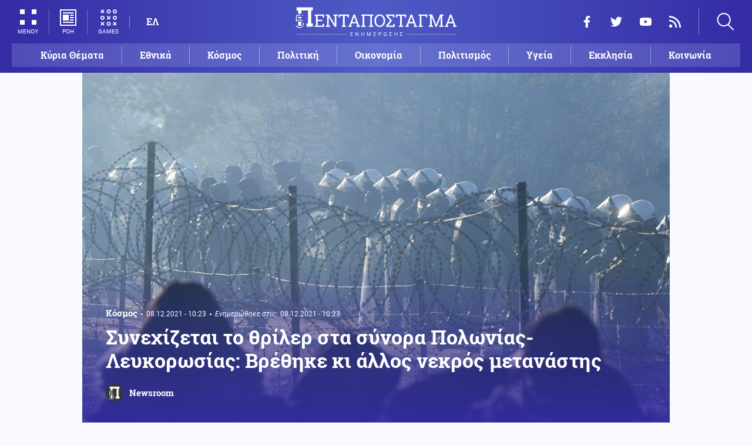

--- FILE ---
content_type: text/html; charset=UTF-8
request_url: https://www.pentapostagma.gr/kosmos/7055281_synehizetai-thriler-sta-synora-polonias-leykorosias-brethike-ki-allos-nekros
body_size: 16570
content:
<!DOCTYPE html><html lang="el" dir="ltr" prefix="content: http://purl.org/rss/1.0/modules/content/ dc: http://purl.org/dc/terms/ foaf: http://xmlns.com/foaf/0.1/ og: http://ogp.me/ns# rdfs: http://www.w3.org/2000/01/rdf-schema# schema: http://schema.org/ sioc: http://rdfs.org/sioc/ns# sioct: http://rdfs.org/sioc/types# skos: http://www.w3.org/2004/02/skos/core# xsd: http://www.w3.org/2001/XMLSchema# "><head><meta charset="utf-8" /><meta name="title" content="Συνεχίζεται το θρίλερ στα σύνορα Πολωνίας-Λευκορωσίας: Βρέθηκε κι άλλος νεκρός μετανάστης | Pentapostagma" /><meta property="og:site_name" content="Pentapostagma" /><link rel="shortcut icon" href="/themes/custom/pentapostagma/favicon.ico" /><link rel="canonical" href="https://www.pentapostagma.gr/kosmos/7055281_synehizetai-thriler-sta-synora-polonias-leykorosias-brethike-ki-allos-nekros" /><meta name="twitter:card" content="summary_large_image" /><meta name="description" content="«Στα δάση υπάρχει ήδη μια &quot;θάλασσα&quot; με τους αμαρκάριστους τάφους τους»" /><meta property="og:type" content="article" /><meta name="twitter:site" content="@pentapostagma" /><link rel="icon" sizes="16x16" href="/themes/custom/pentapostagma/images/favicon-16x16.png" /><meta property="og:url" content="https://www.pentapostagma.gr/kosmos/7055281_synehizetai-thriler-sta-synora-polonias-leykorosias-brethike-ki-allos-nekros" /><meta property="og:title" content="Συνεχίζεται το θρίλερ στα σύνορα Πολωνίας-Λευκορωσίας: Βρέθηκε κι άλλος νεκρός μετανάστης" /><meta name="keywords" content="Πολωνία, Λευκορωσία, Μετανάστες" /><link rel="icon" sizes="32x32" href="/themes/custom/pentapostagma/images/favicon-32x32.png" /><link rel="icon" sizes="192x192" href="/themes/custom/pentapostagma/images/android-chrome-192x192.png" /><meta property="og:description" content="«Στα δάση υπάρχει ήδη μια &quot;θάλασσα&quot; με τους αμαρκάριστους τάφους τους»" /><meta property="og:image" content="https://www.pentapostagma.gr/sites/default/files/styles/main_full/public/2021-12/%CF%80%CE%BF%CE%BB%CF%89%CE%BD%CE%B9%CE%B1.jpg?itok=xMb5H51_" /><meta property="og:image:secure_url" content="https://www.pentapostagma.gr/sites/default/files/styles/main_full/public/2021-12/%CF%80%CE%BF%CE%BB%CF%89%CE%BD%CE%B9%CE%B1.jpg?itok=xMb5H51_" /><meta property="og:image:width" content="1200" /><link rel="apple-touch-icon" sizes="180x180" href="/themes/custom/pentapostagma/images/apple-touch-icon.png" /><meta property="og:image:height" content="630" /><meta property="article:section" content="Κόσμος" /><meta property="article:tag" content="Πολωνία" /><meta property="article:tag" content="Λευκορωσία" /><meta property="article:tag" content="Μετανάστες" /><meta property="article:published_time" content="2021-12-08T10:23:30+02:00" /><meta property="article:modified_time" content="2021-12-08T10:23:52+02:00" /><meta name="viewport" content="width=device-width, user-scalable=1, initial-scale=1.0, minimum-scale=1.0" /><meta name="Generator" content="Drupal 8 (https://www.drupal.org)" /><meta name="MobileOptimized" content="width" /><meta name="HandheldFriendly" content="true" /><script type="application/ld+json">{
"@context": "https://schema.org",
"@graph": [
{
"@type": "NewsArticle",
"articleBody": "Το πτώμα ενός άνδρα από τη Νιγηρία βρέθηκε στην Πολωνία, κοντά στα σύνορα με τη Λευκορωσία, γνωστοποιούν οι αστυνομικές Αρχές της χώρας.\n\nΕιδικότερα, πρόκειται για μετανάστη χωρίς έγγραφα, σύμφωνα με τα έως τώρα στοιχεία των Αρχών.\n\n«Το πτώμα ενός άνδρα με σακίδιο και διαβατήριο από τη Νιγηρία βρέθηκε σε δασική περιοχή» αναφέρεται σε σχετική ανακοίνωση.\n\nΠριν λίγες μέρες, ο Λευκορώσος Πρόεδρος κατήγγειλε «κρυφούς» τάφους μεταναστών κατά μήκος των συνόρων Λευκορωσίας - Πολωνίας.\n\n\n  ΔΙΑΒΑΣΤΕ ΕΠΙΣΗΣ\n\n  \n    \n      \n        \n                      \n              \n            \n                    \n                                        Κόσμος\n                        25.11.2021 - 10:30\n            \n            \n            0\n          \n          \n        \n        Μεταναστευτική κρίση: Απέλπιδες προσπάθειες να περάσουν τα σύνορα Λευκορωσίας - Πολωνίας - 267 απόπειρες σε 24 ώρες\n      \n    \n\n  \n\n\n\n\n«Στα δάση, υπάρχει ήδη μια \u0022θάλασσα\u0022 με τους αμαρκάριστους τάφουςτους. Και ποιος θάβει αυτούς τους ανθρώπους; Όχι οι Αρχές. Έχουν κηρύξει κατάσταση έκτακτης ανάγκης εκεί, κανείς δεν επιτρέπεται να πάει εκεί» υποστήριξε ο Αλεξάντερ Λουκασένκο.\n\nΣύμφωνα με τον ίδιο, οι δημοσιογράφοι και οι διεθνείς οργανισμοί έχουν πρόσβαση μόνο στην πλευρά των συνόρων της χώρας του.\n\n«Και αυτοί οι Πολωνοί που νοιάζονται, ψάχνουν αυτούς τους ανθρώπους στα δάση και τους θάβουν. Επομένως, υπάρχουν όντως αμαρκάριστοι τάφοι» κατέληξε.\n\n ",
"headline": "Συνεχίζεται το θρίλερ στα σύνορα Πολωνίας-Λευκορωσίας: Βρέθηκε κι άλλος νεκρός μετανάστης",
"name": "Συνεχίζεται το θρίλερ στα σύνορα Πολωνίας-Λευκορωσίας: Βρέθηκε κι άλλος νεκρός μετανάστης",
"description": "«Στα δάση υπάρχει ήδη μια \u0022θάλασσα\u0022 με τους αμαρκάριστους τάφους τους»",
"about": [
"Κόσμος",
"Πολωνία",
"Λευκορωσία",
"Μετανάστες"
],
"image": {
"@type": "ImageObject",
"representativeOfPage": "True",
"url": "https://www.pentapostagma.gr/sites/default/files/styles/main_full/public/2021-12/%CF%80%CE%BF%CE%BB%CF%89%CE%BD%CE%B9%CE%B1.jpg?itok=xMb5H51_",
"width": "1280",
"height": "630"
},
"datePublished": "2021-12-08T10:23:30+0200",
"dateModified": "2021-12-08T10:23:52+0200",
"author": {
"@type": "Person",
"@id": "https://www.pentapostagma.gr/authors/newsroom",
"name": "Newsroom",
"url": "https://www.pentapostagma.gr/authors/newsroom"
},
"publisher": {
"@type": "Organization",
"@id": "https://www.pentapostagma.gr/#organization",
"name": "Pentapostagma",
"url": "https://www.pentapostagma.gr",
"logo": {
"@type": "ImageObject",
"url": "https://www.pentapostagma.gr/themes/custom/pentapostagma/images/logo-60-white.png",
"width": "280",
"height": "60"
}
},
"mainEntityOfPage": "https://www.pentapostagma.gr/kosmos/7055281_synehizetai-thriler-sta-synora-polonias-leykorosias-brethike-ki-allos-nekros"
},
{
"@type": "Organization",
"@id": "https://www.pentapostagma.gr/#organization",
"name": "Pentapostagma",
"url": "https://www.pentapostagma.gr/"
},
{
"@type": "WebSite",
"@id": "https://www.pentapostagma.gr/#website",
"name": "Pentapostagma",
"url": "https://www.pentapostagma.gr",
"publisher": {
"@type": "Organization",
"@id": "https://www.pentapostagma.gr/#organization",
"name": "Pentapostagma",
"url": "https://www.pentapostagma.gr",
"logo": {
"@type": "ImageObject",
"url": "https://www.pentapostagma.gr/themes/custom/pentapostagma/images/logo-60-white.png",
"width": "280",
"height": "60"
}
}
}
]
}</script><link rel="alternate" hreflang="el" href="https://www.pentapostagma.gr/kosmos/7055281_synehizetai-thriler-sta-synora-polonias-leykorosias-brethike-ki-allos-nekros" /><link rel="revision" href="https://www.pentapostagma.gr/kosmos/7055281_synehizetai-thriler-sta-synora-polonias-leykorosias-brethike-ki-allos-nekros" /><link rel="amphtml" href="https://www.pentapostagma.gr/kosmos/7055281_synehizetai-thriler-sta-synora-polonias-leykorosias-brethike-ki-allos-nekros?amp" /><title>Συνεχίζεται το θρίλερ στα σύνορα Πολωνίας-Λευκορωσίας: Βρέθηκε κι άλλος νεκρός μετανάστης | Pentapostagma</title><link rel="dns-prefetch" href="https://securepubads.g.doubleclick.net"><link rel="dns-prefetch" href="https://cdn.orangeclickmedia.com"><link rel="preload" as="font" href="/themes/custom/pentapostagma/fonts/Roboto-Regular.woff2" type="font/woff2" crossorigin="anonymous"><link rel="preload" as="font" href="/themes/custom/pentapostagma/fonts/Roboto-Italic.woff2" type="font/woff2" crossorigin="anonymous"><link rel="preload" as="font" href="/themes/custom/pentapostagma/fonts/Roboto-Bold.woff2" type="font/woff2" crossorigin="anonymous"><link rel="preload" as="font" href="/themes/custom/pentapostagma/fonts/RobotoSlab-Bold.woff2" type="font/woff2" crossorigin="anonymous"><link rel="preload" as="image" href="/sites/default/files/styles/big_teaser/public/2021-12/%CF%80%CE%BF%CE%BB%CF%89%CE%BD%CE%B9%CE%B1.jpg?itok=6YBNMWOi" /><link rel="stylesheet" media="all" href="/sites/default/files/css/css_LmLZKPC9WgegNzzOIiFCu3l4mR0gAERVy-baWBIhoQs.css?t9syk1" /><link rel="stylesheet" media="all" href="/sites/default/files/css/css_4GxpVhL2znw4E1QtIzkwvbAj-PkSOhMgtm4jfGBzXjw.css?t9syk1" /> <!--[if lte IE 8]><script src="/sites/default/files/js/js_VtafjXmRvoUgAzqzYTA3Wrjkx9wcWhjP0G4ZnnqRamA.js"></script><![endif]--><script>
window.googletag = window.googletag || {cmd: []};
googletag.cmd.push(function () {
var billboard = googletag.sizeMapping()
.addSize([340, 200], [[300, 250], [336, 280]])
.addSize([500, 200], [[468, 60], [300, 250], [336, 280]])
.addSize([768, 200], [[728, 90], [468, 60]])
.addSize([1024, 200], [[970, 250], [728, 90], [970, 90]])
.build();
var leaderboard = googletag.sizeMapping()
.addSize([340, 200], [[300, 250], [336, 280], [300, 600]])
.addSize([500, 200], [[468, 60], [300, 250], [336, 280], [300, 600]])
.addSize([768, 200], [[728, 90], [468, 60]])
.build();
var rectangle_full = googletag.sizeMapping()
.addSize([340, 200], [[300, 600], [336, 280], [300, 250]])
.addSize([768, 200], [[300, 250], [320, 480]])
.build();
var rectangle_full_extra = googletag.sizeMapping()
.addSize([340, 200], [[300, 600], [336, 280], [300, 250]])
.addSize([768, 200], [[300, 600], [300, 250]])
.build();
var rectangle = googletag.sizeMapping()
.addSize([340, 200], [[336, 280], [300, 250]])
.addSize([768, 200], [[300, 250]])
.build();
var inline_full = googletag.sizeMapping()
.addSize([340, 200], [[336, 280], [300, 250], [320, 480]])
.addSize([768, 200], [[728, 90]])
.build();
googletag.defineSlot('/75351959,21211357/pentapostagma.gr/horizontal_1', [[970, 250], [728, 90], [970, 90], [468, 60], [300, 250], [336, 280]], 'horizontal_1')
.defineSizeMapping(billboard)
.addService(googletag.pubads());
googletag.defineSlot('/75351959,21211357/pentapostagma.gr/horizontal_2', [[728, 90], [468, 60], [300, 250], [336, 280], [300, 600], ['fluid']], 'horizontal_2')
.defineSizeMapping(leaderboard)
.addService(googletag.pubads());
googletag.defineSlot('/75351959,21211357/pentapostagma.gr/sidebar_1', [[300, 600], [300, 250], [336, 280]], 'sidebar_1')
.defineSizeMapping(rectangle_full)
.addService(googletag.pubads());
googletag.defineSlot('/75351959,21211357/pentapostagma.gr/sidebar_2', [[336, 280], [300, 250]], 'sidebar_2')
.defineSizeMapping(rectangle)
.addService(googletag.pubads());
googletag.defineSlot('/75351959,21211357/pentapostagma.gr/sidebar_3', [[300, 600], [300, 250], [336, 280]], 'sidebar_3')
.defineSizeMapping(rectangle_full_extra)
.addService(googletag.pubads());
googletag.defineSlot('/75351959,21211357/pentapostagma.gr/in_article_1', [[300, 600], [300, 250], [336, 280], [320, 480]], 'in_article_1')
.defineSizeMapping(rectangle_full)
.addService(googletag.pubads());
googletag.defineSlot('/75351959,21211357/pentapostagma.gr/in_article_2', [[728, 90], [300, 250], [336, 280], [320, 480]], 'in_article_2')
.defineSizeMapping(inline_full)
.addService(googletag.pubads());
googletag.defineSlot('/75351959,21211357/pentapostagma.gr/article_end', [[300, 250], [336, 280]], 'article_end')
.addService(googletag.pubads());
googletag.pubads().setTargeting('nid', ["7055281"]);
googletag.pubads().setTargeting('category', ["kosmos"]);
googletag.pubads().setCentering(true);
googletag.pubads().enableSingleRequest();
googletag.pubads().disableInitialLoad();
googletag.enableServices();
});
</script><script type="text/javascript" src="https://ads.vidoomy.com/pentapostagma_25485.js" async></script><script type="text/javascript">
!function(){"use strict";function e(e){var t=!(arguments.length>1&&void 0!==arguments[1])||arguments[1],c=document.createElement("script");c.src=e,t?c.type="module":(c.async=!0,c.type="text/javascript",c.setAttribute("nomodule",""));var n=document.getElementsByTagName("script")[0];n.parentNode.insertBefore(c,n)}!function(t,c){!function(t,c,n){var a,o,r;n.accountId=c,null!==(a=t.marfeel)&&void 0!==a||(t.marfeel={}),null!==(o=(r=t.marfeel).cmd)&&void 0!==o||(r.cmd=[]),t.marfeel.config=n;var i="https://sdk.mrf.io/statics";e("".concat(i,"/marfeel-sdk.js?id=").concat(c),!0),e("".concat(i,"/marfeel-sdk.es5.js?id=").concat(c),!1)}(t,c,arguments.length>2&&void 0!==arguments[2]?arguments[2]:{})}(window,  7416 ,{} )}();
</script><meta name="format-detection" content="telephone=no"><meta name="robots" content="max-image-preview:large"></head><body> <noscript><iframe src="https://www.googletagmanager.com/ns.html?id=GTM-MXWC27J" height="0" width="0" style="display:none;visibility:hidden"></iframe></noscript><div class="dialog-off-canvas-main-canvas" data-off-canvas-main-canvas><div class="page"> <header><div class="container"> <section class="header__top"> <a href="/" class="logo"> <figure> <img src="/themes/custom/pentapostagma/images/logo.svg" alt="Πενταπόσταγμα" width="800" height="200"> <img src="/themes/custom/pentapostagma/images/logo-symbol.svg" alt="Πενταπόσταγμα" width="200" height="200"> </figure> </a><div class="header__left"> <span class="header__burger js-trigger-burger"> <span class="header__burger-icon"></span> <span class="header__burger-icon"></span> <span class="header__burger-txt">ΜΕΝΟΥ</span> </span> <span class="header__icon-link header__icon-link--news"> <a href="/news" data-nid="7352692"> <svg><use xlink:href="/themes/custom/pentapostagma/images/sprite.svg#news"></use></svg> <span>ΡΟΗ</span> </a> </span> <span class="header__icon-link"> <a href="/games"> <svg><use xlink:href="/themes/custom/pentapostagma/images/sprite.svg#games"></use></svg> <span>GAMES</span> </a> </span><div class="header__language"><ul class="language-switcher-language-url"><li><a href="/kosmos/7055281_synehizetai-thriler-sta-synora-polonias-leykorosias-brethike-ki-allos-nekros" class="language-link is-active" hreflang="el" data-drupal-link-system-path="node/7055281">ΕΛ</a></li></ul></div></div><div class="header__right"><ul class="header__social"><li> <a href="https://www.facebook.com/pentapostagmagr" target="_blank"> <svg> <use xlink:href="/themes/custom/pentapostagma/images/sprite.svg#facebook"></use> </svg> <span>Facebook</span> </a></li><li> <a href="https://twitter.com/pentapostagma" target="_blank"> <svg> <use xlink:href="/themes/custom/pentapostagma/images/sprite.svg#twitter"></use> </svg> <span>Twitter</span> </a></li><li> <a href="https://www.youtube.com/channel/UCdsoNzPCkE9OpUTkOobHWUg" target="_blank"> <svg> <use xlink:href="/themes/custom/pentapostagma/images/sprite.svg#youtube"></use> </svg> <span>YouTube</span> </a></li><li> <a href="https://www.pentapostagma.gr/rss.xml" target="_blank"> <svg> <use xlink:href="/themes/custom/pentapostagma/images/sprite.svg#rss"></use> </svg> <span>RSS</span> </a></li></ul><div class="header__search"><form class="search-form" action="/search" method="get"><div class="form__item"> <input placeholder="Αναζήτηση" type="text" name="keywords" value="" size="15" maxlength="128"></div><div class="form__submit"> <input type="submit" value="Search" class="form-submit"> <svg><use xlink:href="/themes/custom/pentapostagma/images/sprite.svg#arrow"></use></svg></div></form> <span class="header__search-icon js-trigger-search"> <svg><use xlink:href="/themes/custom/pentapostagma/images/sprite.svg#search"></use></svg> </span></div></div> <nav class="extended-menu"><ul><li> <a href="/featured" data-drupal-link-system-path="featured">Κύρια Θέματα</a></li><li> <svg><use xlink:href="/themes/custom/pentapostagma/images/sprite.svg#arrow"></use></svg> <a href="/ethnika-themata" data-drupal-link-system-path="taxonomy/term/33">Εθνικά θέματα</a><ul><li> <a href="/ethnika-themata/boreia-ipeiros" data-drupal-link-system-path="taxonomy/term/37">Βόρεια Ήπειρος</a></li><li> <a href="/ethnika-themata/ellinotoyrkika" data-drupal-link-system-path="taxonomy/term/34">Ελληνοτουρκικά</a></li><li> <a href="/ethnika-themata/energeia" data-drupal-link-system-path="taxonomy/term/44">Ενέργεια</a></li><li> <a href="/ethnika-themata/esoteriki-asfaleia" data-drupal-link-system-path="taxonomy/term/43">Εσωτερική Ασφάλεια</a></li><li> <a href="/ethnika-themata/kypriako" data-drupal-link-system-path="taxonomy/term/35">Κυπριακό</a></li><li> <a href="/ethnika-themata/kypros" data-drupal-link-system-path="taxonomy/term/41">Κύπρος</a></li><li> <a href="/ethnika-themata/oplika-systimata" data-drupal-link-system-path="taxonomy/term/38">Οπλικά συστήματα</a></li><li> <a href="/ethnika-themata/polemiki-aeroporia" data-drupal-link-system-path="taxonomy/term/39">Πολεμική αεροπορία</a></li><li> <a href="/ethnika-themata/polemiko-naytiko" data-drupal-link-system-path="taxonomy/term/40">Πολεμικό Ναυτικό</a></li><li> <a href="/ethnika-themata/skopiano" data-drupal-link-system-path="taxonomy/term/36">Σκοπιανό</a></li><li> <a href="/ethnika-themata/stratos-xiras" data-drupal-link-system-path="taxonomy/term/42">Στρατός Ξηράς</a></li></ul></li><li> <svg><use xlink:href="/themes/custom/pentapostagma/images/sprite.svg#arrow"></use></svg> <a href="/politiki" data-drupal-link-system-path="taxonomy/term/30">Πολιτική</a><ul><li> <a href="/politiki/aytodioikisi" data-drupal-link-system-path="taxonomy/term/31">Αυτοδιοίκηση</a></li><li> <a href="/politiki/kybernisi" data-drupal-link-system-path="taxonomy/term/32">Κυβέρνηση</a></li></ul></li><li> <svg><use xlink:href="/themes/custom/pentapostagma/images/sprite.svg#arrow"></use></svg> <a href="/ekklisia" data-drupal-link-system-path="taxonomy/term/12">Εκκλησία</a><ul><li> <a href="/ekklisia/agio-oros" data-drupal-link-system-path="taxonomy/term/15">Άγιο Όρος</a></li><li> <a href="/ekklisia/ekklisia-tis-ellados" data-drupal-link-system-path="taxonomy/term/14">Εκκλησία της Ελλάδος</a></li><li> <a href="/ekklisia/patriarheia" data-drupal-link-system-path="taxonomy/term/16">Πατριαρχεία</a></li><li> <a href="/ekklisia/pneymatika-ofelima" data-drupal-link-system-path="taxonomy/term/13">Πνευματικά ωφέλιμα</a></li></ul></li><li> <svg><use xlink:href="/themes/custom/pentapostagma/images/sprite.svg#arrow"></use></svg> <a href="/kosmos" data-drupal-link-system-path="taxonomy/term/17">Κόσμος</a><ul><li> <a href="/kosmos/enoples-syrraxeis" data-drupal-link-system-path="taxonomy/term/23">Ένοπλες Συρράξεις</a></li><li> <a href="/kosmos/afriki" data-drupal-link-system-path="taxonomy/term/25">Αφρική</a></li><li> <a href="/kosmos/balkania" data-drupal-link-system-path="taxonomy/term/24">Βαλκάνια</a></li><li> <a href="/kosmos/ipa" data-drupal-link-system-path="taxonomy/term/20">ΗΠΑ</a></li><li> <a href="/kosmos/kina" data-drupal-link-system-path="taxonomy/term/21">Κίνα</a></li><li> <a href="/kosmos/mesi-anatoli" data-drupal-link-system-path="taxonomy/term/22">Μέση Ανατολή</a></li><li> <a href="/kosmos/pagkosmiopoiisi" data-drupal-link-system-path="taxonomy/term/18">Παγκοσμιοποίηση</a></li><li> <a href="/kosmos/rosia" data-drupal-link-system-path="taxonomy/term/19">Ρωσία</a></li></ul></li><li> <svg><use xlink:href="/themes/custom/pentapostagma/images/sprite.svg#arrow"></use></svg> <a href="/politismos" data-drupal-link-system-path="taxonomy/term/1">Πολιτισμός</a><ul><li> <a href="/politismos/biblia" data-drupal-link-system-path="taxonomy/term/2">Βιβλία</a></li><li> <a href="/politismos/elliniki-glossa" data-drupal-link-system-path="taxonomy/term/3">Ελληνική Γλώσσα</a></li><li> <a href="/politismos/istoria" data-drupal-link-system-path="taxonomy/term/4">Ιστορία</a></li></ul></li><li> <svg><use xlink:href="/themes/custom/pentapostagma/images/sprite.svg#arrow"></use></svg> <a href="/epistimi" data-drupal-link-system-path="taxonomy/term/6">Επιστήμη</a><ul><li> <a href="/epistimi/bioithiki" data-drupal-link-system-path="taxonomy/term/9">Βιοηθική</a></li><li> <a href="/epistimi/energeia" data-drupal-link-system-path="taxonomy/term/8">Ενέργεια</a></li><li> <a href="/epistimi/kairos" data-drupal-link-system-path="taxonomy/term/11">Καιρός</a></li><li> <a href="/epistimi/periballon" data-drupal-link-system-path="taxonomy/term/7">Περιβάλλον</a></li><li> <a href="/epistimi/tehnologia" data-drupal-link-system-path="taxonomy/term/10">Τεχνολογία</a></li></ul></li><li> <a href="/oikonomia" data-drupal-link-system-path="taxonomy/term/47">Οικονομία</a></li><li> <a href="/koinonia" data-drupal-link-system-path="taxonomy/term/5">Κοινωνία</a></li><li> <a href="/athlitismos" data-drupal-link-system-path="taxonomy/term/46">Αθλητισμός</a></li><li> <svg><use xlink:href="/themes/custom/pentapostagma/images/sprite.svg#arrow"></use></svg> <a href="/ygeia" data-drupal-link-system-path="taxonomy/term/26">Υγεία</a><ul><li> <a href="/ygeia/diatrofi" data-drupal-link-system-path="taxonomy/term/27">Διατροφή</a></li><li> <a href="/ygeia/epistimes-ygeias" data-drupal-link-system-path="taxonomy/term/28">Επιστήμες Υγείας</a></li><li> <a href="/ygeia/paidi" data-drupal-link-system-path="taxonomy/term/29">Παιδί</a></li></ul></li><li> <a href="/synenteyxeis" data-drupal-link-system-path="taxonomy/term/833">Συνεντεύξεις</a></li><li> <a href="/videos" data-drupal-link-system-path="videos">WebTV</a></li><li> <a href="/games" data-drupal-link-system-path="games">Games</a></li><li class="extended-menu__vertical"> <svg><use xlink:href="/themes/custom/pentapostagma/images/sprite.svg#arrow"></use></svg> <span>ΠΕΡΙΣΣΟΤΕΡΑ</span><ul><li> <a href="/apopseis" data-drupal-link-system-path="taxonomy/term/45">Απόψεις</a></li><li> <a href="/arheio" data-drupal-link-system-path="taxonomy/term/48">Αρχείο</a></li></ul></li></ul> </nav> </section><ul class="main-menu"><li> <a href="/featured" data-drupal-link-system-path="featured">Κύρια Θέματα</a></li><li> <a href="/ethnika-themata" data-drupal-link-system-path="taxonomy/term/33">Εθνικά</a></li><li> <a href="/kosmos" data-drupal-link-system-path="taxonomy/term/17">Κόσμος</a></li><li> <a href="/politiki" data-drupal-link-system-path="taxonomy/term/30">Πολιτική</a></li><li> <a href="/oikonomia" data-drupal-link-system-path="taxonomy/term/47">Οικονομία</a></li><li> <a href="/politismos" data-drupal-link-system-path="taxonomy/term/1">Πολιτισμός</a></li><li> <a href="/ygeia" data-drupal-link-system-path="taxonomy/term/26">Υγεία</a></li><li> <a href="/ekklisia" data-drupal-link-system-path="taxonomy/term/12">Εκκλησία</a></li><li> <a href="/koinonia" data-drupal-link-system-path="taxonomy/term/5">Κοινωνία</a></li></ul></div></header> <main class="container container--main"><div data-drupal-messages-fallback class="hidden"></div> <article class="article"> <section class="article__top"> <picture class="article__cover"> <source srcset="/sites/default/files/styles/main/public/2021-12/%CF%80%CE%BF%CE%BB%CF%89%CE%BD%CE%B9%CE%B1.jpg?itok=VO74_Fmr 1x" media="all and (min-width: 601px)" type="image/jpeg"/> <source srcset="/sites/default/files/styles/big_teaser/public/2021-12/%CF%80%CE%BF%CE%BB%CF%89%CE%BD%CE%B9%CE%B1.jpg?itok=6YBNMWOi 1x" media="all" type="image/jpeg"/> <img src="/sites/default/files/styles/big_teaser/public/2021-12/%CF%80%CE%BF%CE%BB%CF%89%CE%BD%CE%B9%CE%B1.jpg?itok=6YBNMWOi" alt="" typeof="foaf:Image" /> </picture><div class="article__top-details"> <a class="default-category" href="/kosmos">Κόσμος</a> <time class="default-date" datetime="2021-12-08T10:23:30+02:00">08.12.2021 - 10:23</time><div class="article__update"> <span class="article__update-label">Ενημερώθηκε στις:</span> <time class="default-date" datetime="2021-12-08T10:23:52+02:00">08.12.2021 - 10:23</time></div></div><h1>Συνεχίζεται το θρίλερ στα σύνορα Πολωνίας-Λευκορωσίας: Βρέθηκε κι άλλος νεκρός μετανάστης</h1> <a href="/authors/newsroom" class="article__author"> <figure class="article__author-image"> <img alt="Newsroom" src="/sites/default/files/styles/square/public/authors/penta-192x192.png?itok=W4vtNAsJ" width="70" height="70" typeof="foaf:Image" /> </figure> <span class="article__author-name">Newsroom</span> </a> </section><div class="adv adv--full"><div class="adv__inner" id="horizontal_1"><script type="text/javascript">
googletag.cmd.push(function () {
googletag.display('horizontal_1');
});
</script></div></div> <section class="article__main"><div class="article__main-content"><div class="article__share"><div class="article__share-inner"> <svg class="article__share-icon js-trigger-share"><use xlink:href="/themes/custom/pentapostagma/images/sprite.svg#share"></use></svg><ul><li class="fb"><a target="_blank" href="https://www.facebook.com/sharer.php?u=https://www.pentapostagma.gr/kosmos/7055281_synehizetai-thriler-sta-synora-polonias-leykorosias-brethike-ki-allos-nekros"><svg><use xlink:href="/themes/custom/pentapostagma/images/sprite.svg#facebook"></use></svg><span>Facebook</span></a></li><li class="mg"><a target="_blank" href="fb-messenger://share/?link=https://www.pentapostagma.gr/kosmos/7055281_synehizetai-thriler-sta-synora-polonias-leykorosias-brethike-ki-allos-nekros"><svg><use xlink:href="/themes/custom/pentapostagma/images/sprite.svg#messenger"></use></svg><span>Messenger</span></a></li><li class="tw"><a target="_blank" href="https://twitter.com/share?text=%CE%A3%CF%85%CE%BD%CE%B5%CF%87%CE%AF%CE%B6%CE%B5%CF%84%CE%B1%CE%B9%20%CF%84%CE%BF%20%CE%B8%CF%81%CE%AF%CE%BB%CE%B5%CF%81%20%CF%83%CF%84%CE%B1%20%CF%83%CF%8D%CE%BD%CE%BF%CF%81%CE%B1%20%CE%A0%CE%BF%CE%BB%CF%89%CE%BD%CE%AF%CE%B1%CF%82-%CE%9B%CE%B5%CF%85%CE%BA%CE%BF%CF%81%CF%89%CF%83%CE%AF%CE%B1%CF%82%3A%20%CE%92%CF%81%CE%AD%CE%B8%CE%B7%CE%BA%CE%B5%20%CE%BA%CE%B9%20%CE%AC%CE%BB%CE%BB%CE%BF%CF%82%20%CE%BD%CE%B5%CE%BA%CF%81%CF%8C%CF%82%20%CE%BC%CE%B5%CF%84%CE%B1%CE%BD%CE%AC%CF%83%CF%84%CE%B7%CF%82&url=https://www.pentapostagma.gr/kosmos/7055281_synehizetai-thriler-sta-synora-polonias-leykorosias-brethike-ki-allos-nekros"><svg><use xlink:href="/themes/custom/pentapostagma/images/sprite.svg#twitter"></use></svg><span>Twitter</span></a></li><li class="li"><a target="_blank" href="https://www.linkedin.com/sharing/share-offsite/?url=https://www.pentapostagma.gr/kosmos/7055281_synehizetai-thriler-sta-synora-polonias-leykorosias-brethike-ki-allos-nekros" target="_blank"><svg><use xlink:href="/themes/custom/pentapostagma/images/sprite.svg#linkedin"></use></svg><span>LinkedIn</span></a></li><li class="tl"><a target="_blank" href="https://t.me/share/url?url=https://www.pentapostagma.gr/kosmos/7055281_synehizetai-thriler-sta-synora-polonias-leykorosias-brethike-ki-allos-nekros&text=%CE%A3%CF%85%CE%BD%CE%B5%CF%87%CE%AF%CE%B6%CE%B5%CF%84%CE%B1%CE%B9%20%CF%84%CE%BF%20%CE%B8%CF%81%CE%AF%CE%BB%CE%B5%CF%81%20%CF%83%CF%84%CE%B1%20%CF%83%CF%8D%CE%BD%CE%BF%CF%81%CE%B1%20%CE%A0%CE%BF%CE%BB%CF%89%CE%BD%CE%AF%CE%B1%CF%82-%CE%9B%CE%B5%CF%85%CE%BA%CE%BF%CF%81%CF%89%CF%83%CE%AF%CE%B1%CF%82%3A%20%CE%92%CF%81%CE%AD%CE%B8%CE%B7%CE%BA%CE%B5%20%CE%BA%CE%B9%20%CE%AC%CE%BB%CE%BB%CE%BF%CF%82%20%CE%BD%CE%B5%CE%BA%CF%81%CF%8C%CF%82%20%CE%BC%CE%B5%CF%84%CE%B1%CE%BD%CE%AC%CF%83%CF%84%CE%B7%CF%82" target="_blank"><svg><use xlink:href="/themes/custom/pentapostagma/images/sprite.svg#telegram"></use></svg><span>Telegram</span></a></li><li class="mail"><a href="/cdn-cgi/l/email-protection#[base64]"><svg><use xlink:href="/themes/custom/pentapostagma/images/sprite.svg#email"></use></svg><span>E-mail</span></a></li></ul><div class="article__comment-counter js-article__comment-counter"> <svg><use xlink:href="/themes/custom/pentapostagma/images/sprite.svg#comments-flat"></use></svg> <span class="disqus-comment-count" data-disqus-identifier="7055281">0</span></div></div></div><div class="article__teaser"> «Στα δάση υπάρχει ήδη μια &quot;θάλασσα&quot; με τους αμαρκάριστους τάφους τους»</div><div class="PPG_VIDEO"></div><div class="article__body"><p>Το <strong>πτώμα ενός άνδρα </strong>από τη Νιγηρία βρέθηκε στην Πολωνία, <strong>κοντά στα σύνορα</strong> με τη Λευκορωσία, γνωστοποιούν οι αστυνομικές Αρχές της χώρας.</p><p>Ειδικότερα, πρόκειται για <strong>μετανάστη </strong>χωρίς έγγραφα, σύμφωνα με τα έως τώρα στοιχεία των Αρχών.</p><p>«Το πτώμα ενός άνδρα με <strong>σακίδιο</strong> και <strong>διαβατήριο</strong> από τη Νιγηρία βρέθηκε σε δασική περιοχή» αναφέρεται σε σχετική ανακοίνωση.</p><p>Πριν λίγες μέρες, ο Λευκορώσος Πρόεδρος κατήγγειλε «<strong>κρυφούς» τάφους μεταναστών</strong> κατά μήκος των συνόρων Λευκορωσίας - Πολωνίας.</p><div class="article__related"><h3>ΔΙΑΒΑΣΤΕ ΕΠΙΣΗΣ</h3> <article class="default-teaser__article"> <a href="/kosmos/7052405_metanasteytiki-krisi-apelpides-prospatheies-na-perasoyn-ta-synora-leykorosias"><div class="default-teaser__top"> <figure> <img src="/sites/default/files/styles/default_teaser/public/2021-11/Poland-Belarus-boarders-1068x777.jpg?itok=-kb2uAOL" loading="lazy" width="1068" height="777" alt="" /> </figure><div class="default-teaser__cat-date default-cat-date"> <span class="default-category">Κόσμος</span> <time class="default-date" datetime="2021-11-25T10:30:59+02:00">25.11.2021 - 10:30</time> <span class="default-comments"> <svg><use xlink:href="/themes/custom/pentapostagma/images/sprite.svg#comment"></use></svg> <span class="disqus-comment-count" data-disqus-identifier="7052405">0</span> </span></div></div><h3>Μεταναστευτική κρίση: Απέλπιδες προσπάθειες να περάσουν τα σύνορα Λευκορωσίας - Πολωνίας - 267 απόπειρες σε 24 ώρες</h3> </a> </article></div><p>«Στα δάση, υπάρχει ήδη μια "<strong>θάλασσα</strong>" <strong>με τους αμαρκάριστους τάφους</strong>τους. Και ποιος θάβει αυτούς τους ανθρώπους; Όχι οι Αρχές. Έχουν κηρύξει κατάσταση έκτακτης ανάγκης εκεί, κανείς δεν επιτρέπεται να πάει εκεί» υποστήριξε ο Αλεξάντερ Λουκασένκο.</p><p>Σύμφωνα με τον ίδιο, οι δημοσιογράφοι και οι διεθνείς οργανισμοί έχουν <strong>πρόσβαση </strong>μόνο στην πλευρά των συνόρων της χώρας του.</p><p>«Και αυτοί οι Πολωνοί που νοιάζονται, <strong>ψάχνουν </strong>αυτούς τους ανθρώπους στα δάση και τους θάβουν. Επομένως, υπάρχουν όντως αμαρκάριστοι τάφοι» κατέληξε.</p><p> </p></div><div class="adv adv--full"><div class="adv__inner" id="article_end"><script data-cfasync="false" src="/cdn-cgi/scripts/5c5dd728/cloudflare-static/email-decode.min.js"></script><script type="text/javascript">
googletag.cmd.push(function () {
googletag.display('article_end');
});
</script></div></div> <a class="article__promotional" href="https://news.google.com/publications/CAAiECHs199YtcV0bnk85v71t1cqFAgKIhAh7NffWLXFdG55POb-9bdX" target="_blank"> Ακολουθήστε το Πενταπόσταγμα στο Google news <img src="/themes/custom/pentapostagma/images/google-news-icon.svg" alt="Google News" width="71" height="58"> </a><ul class="article__tags"><li><a href="/polonia">Πολωνία</a></li><li><a href="/leykorosia">Λευκορωσία</a></li><li><a href="/metanastes">Μετανάστες</a></li></ul><script async src="//pagead2.googlesyndication.com/pagead/js/adsbygoogle.js"></script><ins class="adsbygoogle" style="display:block" data-ad-format="autorelaxed" data-ad-client="ca-pub-3461910012735858" data-ad-slot="2744935167"></ins><script>
(adsbygoogle = window.adsbygoogle || []).push({});
</script><section class="article__more-articles"><div class="default-teaser default-teaser--quadruple network"><div class="network__inner"> <article class="default-teaser__article"> <a href="https://youtu.be/XiE757T1UG8?utm_source=pentapostagma.gr&amp;utm_medium=network&amp;utm_campaign=article" target="_blank" rel="nofollow"><div class="default-teaser__top"> <figure> <img src="/sites/default/files/styles/default_teaser/public/2026-02/%CE%A4%CE%B1%20%CE%B4%CE%AD%CE%BA%CE%B1%20%CF%80%CE%B9%CE%BF%20%CF%83%CF%84%CE%BF%CE%B9%CF%87%CE%B5%CE%B9%CF%89%CE%BC%CE%AD%CE%BD%CE%B1%20%CE%BC%CE%AD%CF%81%CE%B7%20%CF%83%CE%B5%20%CF%8C%CE%BB%CE%B7%20%CF%84%CE%B7%CE%BD%20%CE%95%CE%BB%CE%BB%CE%AC%CE%B4%CE%B14.jpg?itok=cEPqxZWK" loading="lazy" width="1280" height="720" alt="penteli" /> </figure></div><h3>Τα δέκα πιο στοιχειωμένα μέρη σε όλη την Ελλάδα</h3> </a> </article> <article class="default-teaser__article"> <a href="https://youtu.be/qAEwdlcenKM?utm_source=pentapostagma.gr&amp;utm_medium=network&amp;utm_campaign=article" target="_blank" rel="nofollow"><div class="default-teaser__top"> <figure> <img src="/sites/default/files/styles/default_teaser/public/2026-01/%CE%A4%CE%B1%2010%20%CE%BC%CE%B5%CE%B3%CE%B1%CE%BB%CF%8D%CF%84%CE%B5%CF%81%CE%B1%20%CE%B7%CF%86%CE%B1%CE%AF%CF%83%CF%84%CE%B5%CE%B9%CE%B1%20%CF%83%CE%B5%20%CF%8C%CE%BB%CE%B7%20%CF%84%CE%B7%CE%BD%20%CE%93%CE%B7%20%CF%83%CE%AE%CE%BC%CE%B5%CF%81%CE%B14.jpg?itok=2pMwBGaY" loading="lazy" width="1280" height="720" alt="hfaisteio" /> </figure></div><h3>Τα 10 μεγαλύτερα ηφαίστεια σε όλη την Γη σήμερα</h3> </a> </article> <article class="default-teaser__article"> <a href="https://youtu.be/GDMTczPRQ7E?utm_source=pentapostagma.gr&amp;utm_medium=network&amp;utm_campaign=article" target="_blank" rel="nofollow"><div class="default-teaser__top"> <figure> <img src="/sites/default/files/styles/default_teaser/public/2026-01/%CE%9F%CE%B9%2010%20%CF%83%CE%B7%CE%BC%CE%B1%CE%BD%CF%84%CE%B9%CE%BA%CF%8C%CF%84%CE%B5%CF%81%CE%B5%CF%82%20%CE%B5%CF%86%CE%B5%CF%85%CF%81%CE%AD%CF%83%CE%B5%CE%B9%CF%82%20%CF%84%CE%B7%CF%82%20%CE%A1%CF%89%CE%BC%CE%B1%CF%8A%CE%BA%CE%AE%CF%82%20%CE%91%CF%85%CF%84%CE%BF%CE%BA%CF%81%CE%B1%CF%84%CE%BF%CF%81%CE%AF%CE%B1%CF%824.jpg?itok=8Auft-2W" loading="lazy" width="1280" height="720" alt="arxaia-romi" /> </figure></div><h3>Οι 10 σημαντικότερες εφευρέσεις της Ρωμαϊκής Αυτοκρατορίας</h3> </a> </article> <article class="default-teaser__article"> <a href="https://youtu.be/mILQBcBTl8Y?utm_source=pentapostagma.gr&amp;utm_medium=network&amp;utm_campaign=article" target="_blank" rel="nofollow"><div class="default-teaser__top"> <figure> <img src="/sites/default/files/styles/default_teaser/public/2025-12/%CE%A4%CE%B1%20%CF%80%CE%B9%CE%BF%20%CE%B5%CF%80%CE%B9%CE%BA%CE%AF%CE%BD%CE%B4%CF%85%CE%BD%CE%B1%20%CE%B4%CF%81%CE%BF%CE%BC%CE%BF%CE%BB%CF%8C%CE%B3%CE%B9%CE%B1%20%CF%80%CE%BB%CE%BF%CE%AF%CF%89%CE%BD%20%CF%80%CE%BF%CF%85%20%CE%BC%CF%80%CE%BF%CF%81%CE%B5%CE%AF%CF%82%20%CE%BD%CE%B1%20%CE%BA%CE%AC%CE%BD%CE%B5%CE%B9%CF%82%204.jpg?itok=BBQdFWJ9" loading="lazy" width="1280" height="720" alt="ploio-kataigida" /> </figure></div><h3>Τα πιο επικίνδυνα δρομολόγια πλοίων που μπορείς να κάνεις</h3> </a> </article> <article class="default-teaser__article"> <a href="https://youtu.be/-tmmFO-tlHo?utm_source=pentapostagma.gr&amp;utm_medium=network&amp;utm_campaign=article" target="_blank" rel="nofollow"><div class="default-teaser__top"> <figure> <img src="/sites/default/files/styles/default_teaser/public/2025-11/%CE%A4%CE%B1%20%CF%80%CE%B9%CE%BF%20%CE%B5%CF%80%CE%B9%CE%BA%CE%AF%CE%BD%CE%B4%CF%85%CE%BD%CE%B1%20%CE%B1%CE%B5%CF%81%CE%BF%CF%80%CE%BF%CF%81%CE%B9%CE%BA%CE%AC%20%CE%B4%CF%81%CE%BF%CE%BC%CE%BF%CE%BB%CF%8C%CE%B3%CE%B9%CE%B1%20%CF%83%CF%84%CE%BF%CE%BD%20%CE%BA%CF%8C%CF%83%CE%BC%CE%BF%204.jpg?itok=YZbVpWoC" loading="lazy" width="1280" height="720" alt="aerodromio" /> </figure></div><h3>Τα πιο επικίνδυνα αεροπορικά δρομολόγια στον κόσμο</h3> </a> </article> <article class="default-teaser__article"> <a href="https://wikihealth.gr/category/diatrofi/leyko-psomi-vs-psomi-olikis-aleseos-poio-einai-kalytero-gia-esas/?utm_source=pentapostagma.gr&amp;utm_medium=network&amp;utm_campaign=article" target="_blank" rel="nofollow"><div class="default-teaser__top"> <figure> <img src="/sites/default/files/styles/default_teaser/public/2025-10/psomi.jpg?itok=wm-TTGVw" loading="lazy" width="1200" height="800" alt="" /> </figure></div><h3>Η διαμάχη του ψωμιού: Λευκό ή ολικής; Οι διαφορές στη διατροφή σας</h3> </a> </article> <article class="default-teaser__article"> <a href="https://wikihealth.gr/category/egkefalos-kai-neyriko-systima/epilipsia-poso-asfalis-einai-i-katanalosi-kafe-nis/?utm_source=pentapostagma.gr&amp;utm_medium=network&amp;utm_campaign=article" target="_blank" rel="nofollow"><div class="default-teaser__top"> <figure> <img src="/sites/default/files/styles/default_teaser/public/2025-08/4f5cd16b-kafes-piesi.jpg?itok=-7qdq1P1" loading="lazy" width="1200" height="675" alt="" /> </figure></div><h3>Είναι ασφαλής η καφεΐνη για άτομα με επιληψία;</h3> </a> </article> <article class="default-teaser__article"> <a href="https://wikihealth.gr/category/ygeia-peptikoy-systimatos/voithoyn-ontos-oi-sporoi-chia-stin-afodeysi/?utm_source=pentapostagma.gr&amp;utm_medium=network&amp;utm_campaign=article" target="_blank" rel="nofollow"><div class="default-teaser__top"> <figure> <img src="/sites/default/files/styles/default_teaser/public/2025-08/%CF%84%CF%83%CE%B9%CE%B1.jpg?itok=3DT4MP26" loading="lazy" width="1254" height="836" alt="" /> </figure></div><h3>Σπόροι Chia: Τι προσφέρουν στον οργανισμό και πως βοηθούν το έντερο</h3> </a> </article></div></div> </section><div id="disqus_thread"></div><script>
var disqus_config = function () {
this.page.url = "https://www.pentapostagma.gr/kosmos/7055281_synehizetai-thriler-sta-synora-polonias-leykorosias-brethike-ki-allos-nekros";
this.page.identifier = "7055281";
this.language = "el";
};
</script></div> <aside><div class="adv "><div id="sidebar_1" class="adv__inner"><script>
googletag.cmd.push(function() {
googletag.display("sidebar_1");
});
</script></div></div><div class="latest"><h3><span>ΡΟΗ</span></h3><div class="mini-teaser "> <article class="mini-teaser__article"> <a href="/politiki/7352692_i-karystianoy-xanahtypa-gia-ta-ellinotoyrkika-i-diathesi-gia-diapragmateyseis"> <figure> <img src="/sites/default/files/styles/square/public/2026-01/karystianou-640x426-1-1260x838.jpg?itok=j0dBx-7A" loading="lazy" width="1260" height="838" alt="Καρυστιανού " /> </figure><div class="mini-teaser__cat-date default-cat-date"> <span class="default-category">Πολιτική</span> <time class="default-date" datetime="2026-02-01T23:57:10+02:00">01.02.2026 - 23:57</time></div><h4>Η Καρυστιανού «ξαναχτυπά» για τα ελληνοτουρκικά: «Η διάθεση για διαπραγματεύσεις οδηγεί σε παραχωρήσεις»</h4> </a> </article> <article class="mini-teaser__article"> <a href="/athlitismos/7352691_entasi-meta-aek-olympiakos-exallos-me-toys-diaitites-o-iliopoylos"> <figure> <img src="/sites/default/files/styles/square/public/2026-02/iliopoulos.jpg?itok=CblujhJr" loading="lazy" width="765" height="510" alt="iliopoulos" /> </figure><div class="mini-teaser__cat-date default-cat-date"> <span class="default-category">Αθλητισμός</span> <time class="default-date" datetime="2026-02-01T23:53:39+02:00">01.02.2026 - 23:53</time></div><h4>Ένταση μετά το ΑΕΚ - Ολυμπιακός: Έξαλλος με τους διαιτητές ο Ηλιόπουλος</h4> </a> </article> <article class="mini-teaser__article"> <a href="/kosmos/pagkosmiopoiisi/7352258_telos-toy-kosmoy-poy-xerame-grafetai-sto-ntabos-i-pagkosmia-exoysia"> <figure> <img src="/sites/default/files/styles/square/public/2026-01/%CE%B3%CE%B9%CE%B1%CE%BB%CF%84%CE%B1.jpg?itok=8avVZPhY" loading="lazy" width="1280" height="720" alt="" /> </figure><div class="mini-teaser__cat-date default-cat-date"> <span class="default-category">Παγκοσμιοποίηση</span> <time class="default-date" datetime="2026-02-01T23:50:32+02:00">01.02.2026 - 23:50</time></div><h4>Το τέλος του κόσμου που ξέραμε γράφεται στο Νταβός! Ο Tραμπ και οι &quot;μεγάλοι&quot; χαράζουν τον νέο χάρτη</h4> </a> </article> <article class="mini-teaser__article"> <a href="/videos/7352693_i-saoydiki-arabia-thysiazei-iran-gia-60/bareli-o-neos-hartis-poy-shediase-o-tramp"> <figure> <img src="/sites/default/files/styles/square/public/yo7KT5j-gKE.png?itok=JYrLHeEy" loading="lazy" width="480" height="360" alt="" /> </figure><div class="mini-teaser__cat-date default-cat-date"> <time class="default-date" datetime="2026-02-01T23:42:27+02:00">01.02.2026 - 23:42</time></div><h4>Η Σαουδική Αραβία Θυσιάζει το Ιράν για το $60/Βαρέλι - Ο Νέος Χάρτης που Σχεδίασε ο Τραμπ</h4> </a> </article> <article class="mini-teaser__article"> <a href="/koinonia/7352690_apisteytes-eikones-sti-fthiotida-i-thalassa-bgike-sti-steria-kai-oi-katoikoi"> <figure> <img src="/sites/default/files/styles/square/public/2025-08/c30fbd23-pnigmos-thalassa.jpg?itok=m2QnSGHi" loading="lazy" width="1260" height="755" alt="" /> </figure><div class="mini-teaser__cat-date default-cat-date"> <span class="default-category">Κοινωνία</span> <time class="default-date" datetime="2026-02-01T23:37:08+02:00">01.02.2026 - 23:37</time></div><h4>Απίστευτες εικόνες στη Φθιώτιδα: Η θάλασσα βγήκε στη στεριά και οι κάτοικοι έκαναν... βαρκάδα</h4> </a> </article> <article class="mini-teaser__article"> <a href="/koinonia/7352689_sto-penthos-i-kriti-gia-33hrono-omogeni-poy-hathike-ston-atlantiko-okeano"> <figure> <img src="/sites/default/files/styles/square/public/2026-02/giannis%20%282%29.jpg?itok=BDNbnmZH" loading="lazy" width="990" height="600" alt="giannis" /> </figure><div class="mini-teaser__cat-date default-cat-date"> <span class="default-category">Κοινωνία</span> <time class="default-date" datetime="2026-02-01T23:32:09+02:00">01.02.2026 - 23:32</time></div><h4>Στο πένθος η Κρήτη για 33χρονο ομογενή που χάθηκε στον Ατλαντικό Ωκεανό</h4> </a> </article> <article class="mini-teaser__article"> <a href="/athlitismos/7352688_aek-olympiakos-1-1-stin-ekpnoi-o-bathmos-gia-toys-peiraiotes-se-ena-epeisodiako"> <figure> <img src="/sites/default/files/styles/square/public/2026-02/mats.jpg?itok=femqOWg6" loading="lazy" width="765" height="510" alt="aekolymp" /> </figure><div class="mini-teaser__cat-date default-cat-date"> <span class="default-category">Αθλητισμός</span> <time class="default-date" datetime="2026-02-01T23:26:29+02:00">01.02.2026 - 23:26</time></div><h4>ΑΕΚ - Ολυμπιακός 1-1: Στην «εκπνοή» ο βαθμός για τους Πειραιώτες σε ένα επεισοδιακό ντέρμπι</h4> </a> </article> <article class="mini-teaser__article"> <a href="/kosmos/7352687_mexiko-stelnei-anthropistiki-boitheia-stin-koyba-ypo-tin-apeili-ton-dasmon-tramp"> <figure> <img src="/sites/default/files/styles/square/public/2026-02/sheinbaum.jpg?itok=oP3-jNnI" loading="lazy" width="1024" height="683" alt="sheinbaum" /> </figure><div class="mini-teaser__cat-date default-cat-date"> <span class="default-category">Κόσμος</span> <time class="default-date" datetime="2026-02-01T23:13:56+02:00">01.02.2026 - 23:13</time></div><h4>Μεξικό: Στέλνει ανθρωπιστική βοήθεια στην Κούβα υπό την απειλή των δασμών Τραμπ</h4> </a> </article> <article class="mini-teaser__article"> <a href="/epistimi/tehnologia/7352686_i-ellada-pata-gkazi-stis-optikes-ines-dipsifioi-oi-rythmoi-anaptyxis"> <figure> <img src="/sites/default/files/styles/square/public/2022-06/optikes.ines_-1024x768.jpg?itok=_3ui7QRr" loading="lazy" width="1024" height="768" alt="" /> </figure><div class="mini-teaser__cat-date default-cat-date"> <span class="default-category">Τεχνολογία</span> <time class="default-date" datetime="2026-02-01T23:04:48+02:00">01.02.2026 - 23:04</time></div><h4>Η Ελλάδα πατά γκάζι στις οπτικές ίνες - Διψήφιοι οι ρυθμοί ανάπτυξης το 2025</h4> </a> </article> <article class="mini-teaser__article"> <a href="/videos/7352694_ipa-vs-rosia-telos-o-eleghos-ta-pyrinika-silo-anoigoyn-gia-panta"> <figure> <img src="/sites/default/files/styles/square/public/8SWOIFPR1LA.png?itok=S6jalg_J" loading="lazy" width="480" height="360" alt="" /> </figure><div class="mini-teaser__cat-date default-cat-date"> <time class="default-date" datetime="2026-02-01T23:02:51+02:00">01.02.2026 - 23:02</time></div><h4>ΗΠΑ vs Ρωσία: Τέλος ο έλεγχος - Τα πυρηνικά σιλό ανοίγουν για ΠΑΝΤΑ</h4> </a> </article> <article class="mini-teaser__article"> <a href="/kosmos/ipa/7352684_ipa-epestrepse-spiti-toy-o-5hronos-poy-eihe-syllabei-i-ice"> <figure> <img src="/sites/default/files/styles/square/public/2026-02/liam.jpg?itok=4Li0jNXz" loading="lazy" width="1382" height="878" alt="liam" /> </figure><div class="mini-teaser__cat-date default-cat-date"> <span class="default-category">ΗΠΑ</span> <time class="default-date" datetime="2026-02-01T22:45:32+02:00">01.02.2026 - 22:45</time></div><h4>ΗΠΑ: Επέστρεψε σπίτι του ο 5χρονος που είχε συλλάβει η ICE</h4> </a> </article> <article class="mini-teaser__article"> <a href="/epistimi/kairos/7352683_ektakto-deltio-emy-poy-tha-brexei-tis-epomenes-ores-analytiki-prognosi"> <figure> <img src="/sites/default/files/styles/square/public/2025-12/0dbaef6a-kataigida-emy-keravnos.jpg?itok=ajQioK34" loading="lazy" width="1260" height="756" alt="" /> </figure><div class="mini-teaser__cat-date default-cat-date"> <span class="default-category">Καιρός</span> <time class="default-date" datetime="2026-02-01T22:36:56+02:00">01.02.2026 - 22:36</time></div><h4>Έκτακτο δελτίο ΕΜΥ: Πού θα βρέξει τις επόμενες ώρες - Αναλυτική πρόγνωση</h4> </a> </article> <article class="mini-teaser__article"> <a href="/politiki/7352682_apokalypsi-gkilfoil-o-proedros-tramp-tha-erthei-stin-ellada-tha-einai-timi-gia-ti"> <figure> <img src="/sites/default/files/styles/square/public/2025-11/kimberly-gilfoil.jpg?itok=RlaPdNz2" loading="lazy" width="1200" height="800" alt="" /> </figure><div class="mini-teaser__cat-date default-cat-date"> <span class="default-category">Πολιτική</span> <time class="default-date" datetime="2026-02-01T22:22:55+02:00">01.02.2026 - 22:22</time></div><h4>Αποκάλυψη Γκιλφόιλ: «Ο πρόεδρος Τραμπ θα έρθει στην Ελλάδα - Θα είναι τιμή για τη χώρα»</h4> </a> </article> <article class="mini-teaser__article"> <a href="/athlitismos/7352681_ellada-kroatia-23-6-i-aittiti-ethniki-prokrithike-sta-imitelika-toy-eyropaikoy"> <figure> <img src="/sites/default/files/styles/square/public/2026-01/polo%20%284%29.jpg?itok=eKCpdGyQ" loading="lazy" width="990" height="600" alt="polo" /> </figure><div class="mini-teaser__cat-date default-cat-date"> <span class="default-category">Αθλητισμός</span> <time class="default-date" datetime="2026-02-01T22:19:21+02:00">01.02.2026 - 22:19</time></div><h4>Ελλάδα - Κροατία 23-6: Η αήττητη Εθνική προκρίθηκε στα ημιτελικά του Ευρωπαϊκού Πρωταθλήματος</h4> </a> </article> <article class="mini-teaser__article"> <a href="/videos/7352685_tin-petaxan-exo-i-toyrkia-katarreei-geopolitika-stin-anatoli"> <figure> <img src="/sites/default/files/styles/square/public/4Ltx8yqtiJM.png?itok=D_AwWPbi" loading="lazy" width="480" height="360" alt="" /> </figure><div class="mini-teaser__cat-date default-cat-date"> <time class="default-date" datetime="2026-02-01T22:16:48+02:00">01.02.2026 - 22:16</time></div><h4>Την ΠΕΤΑΞΑΝ έξω: Η Τουρκία καταρρέει γεωπολιτικά στην Ανατολή!</h4> </a> </article> <article class="mini-teaser__article"> <a href="/koinonia/7352680_falakro-dramas-apegklobistikan-oi-episkeptes-toy-hionodromikoy"> <figure> <img src="/sites/default/files/styles/square/public/2021-01/xionodromiko-2.jpg?itok=fqTUDjVd" loading="lazy" width="880" height="1175" alt="" /> </figure><div class="mini-teaser__cat-date default-cat-date"> <span class="default-category">Κοινωνία</span> <time class="default-date" datetime="2026-02-01T22:15:01+02:00">01.02.2026 - 22:15</time></div><h4>Φαλακρό Δράμας: Απεγκλωβίστηκαν οι επισκέπτες του χιονοδρομικού</h4> </a> </article> <article class="mini-teaser__article"> <a href="/koinonia/7352679_nea-peramos-binteo-ntokoymento-apo-ti-stigmi-tis-arpagis-toy-27hronoy"> <figure> <img src="/sites/default/files/styles/square/public/2025-01/neaperamos-troxaio.jpg?itok=rbL-8mcB" loading="lazy" width="1260" height="757" alt="" /> </figure><div class="mini-teaser__cat-date default-cat-date"> <span class="default-category">Κοινωνία</span> <time class="default-date" datetime="2026-02-01T22:10:59+02:00">01.02.2026 - 22:10</time></div><h4>Νέα Πέραμος: Βίντεο ντοκουμέντο από τη στιγμή της αρπαγής τού 27χρονου</h4> </a> </article> <article class="mini-teaser__article"> <a href="/ethnika-themata/ellinotoyrkika/7352678_apories-afeloys-politi-peri-ton-nisidon-limnia-imia-i-allios"> <figure> <img src="/sites/default/files/styles/square/public/2026-01/imia_nisia-1024x615-1024x615.jpg?itok=JM1gG9in" loading="lazy" width="1024" height="615" alt="" /> </figure><div class="mini-teaser__cat-date default-cat-date"> <span class="default-category">Ελληνοτουρκικά</span> <time class="default-date" datetime="2026-02-01T22:07:05+02:00">01.02.2026 - 22:07</time></div><h4>Απορίες αφελούς πολίτη, περί των νησίδων Λιμνιά – Ίμια, ή αλλιώς: «Σε τούτη την πατρίδα τί γυρεύω με μισθοφόρους και πραιτωριανούς»</h4> </a> </article> <article class="mini-teaser__article"> <a href="/kosmos/rosia/7352594_sto-heilos-toy-polemoy-o-hamenei-kiryssei-perifereiaki-sygkroysi-kai-israil"> <figure> <img src="/sites/default/files/styles/square/public/2026-02/%CE%B9%CF%83%CF%81%CE%B1%CE%B7%CE%BB.jpg?itok=VMo1o0tp" loading="lazy" width="1200" height="800" alt="" /> </figure><div class="mini-teaser__cat-date default-cat-date"> <span class="default-category">Ρωσία</span> <time class="default-date" datetime="2026-02-01T21:59:50+02:00">01.02.2026 - 21:59</time></div><h4>Ο Αρμαγεδδών πλησιάζει το Ιράν ενώ το Ισραήλ σημαίνει καμπανάκι στην Ρωσία</h4> </a> </article> <article class="mini-teaser__article"> <a href="/koinonia/7352675_biolanta-salos-me-binteo-poy-deihnei-ti-dioikisi-na-apeilei-ta-syndikata-ton"> <figure> <img src="/sites/default/files/styles/square/public/2026-01/violanta_viloanda_eurokinissi.jpg?itok=cTirbf8V" loading="lazy" width="1280" height="720" alt="" /> </figure><div class="mini-teaser__cat-date default-cat-date"> <span class="default-category">Κοινωνία</span> <time class="default-date" datetime="2026-02-01T21:52:14+02:00">01.02.2026 - 21:52</time></div><h4>«Βιολάντα»: Σάλος με βίντεο που δείχνει τη διοίκηση να απειλεί τα συνδικάτα των εργαζομένων</h4> </a> </article></div></div><div class="adv "><div id="sidebar_2" class="adv__inner"><script>
googletag.cmd.push(function() {
googletag.display("sidebar_2");
});
</script></div></div> </aside> </section> <section class="article__more-articles"><h3 class="secondary-title"> <svg><use xlink:href="/themes/custom/pentapostagma/images/sprite.svg#ornament"></use></svg> <span>ΔΗΜΟΦΙΛΗ</span> <svg><use xlink:href="/themes/custom/pentapostagma/images/sprite.svg#ornament"></use></svg></h3><div class="default-teaser default-teaser--quadruple"> <article class="default-teaser__article"> <a href="/kosmos/rosia/7352417_tromera-pragmata-kata-toy-ellinismoy-apokalyptei-i-synenteyxi-toy-sergkei"><div class="default-teaser__top"> <picture> <source srcset="/sites/default/files/styles/default_teaser/public/2026-01/2024-07-26T072943Z_573134075_RC2U29A79CX4_RTRMADP_3_ASEAN-LAOS_0.jpg?itok=PFgmcF0c 1x" media="all and (min-width: 601px)" type="image/jpeg"/> <source srcset="/sites/default/files/styles/square_big/public/2026-01/2024-07-26T072943Z_573134075_RC2U29A79CX4_RTRMADP_3_ASEAN-LAOS_0.jpg?itok=sUDXEGZl 1x" media="all" type="image/jpeg"/> <img src="/sites/default/files/styles/square_big/public/2026-01/2024-07-26T072943Z_573134075_RC2U29A79CX4_RTRMADP_3_ASEAN-LAOS_0.jpg?itok=sUDXEGZl" alt="Σεργκέι Λαβρώφ " typeof="foaf:Image" /> </picture><div class="default-teaser__cat-date default-cat-date"> <span class="default-category">Ρωσία</span> <time class="default-date" datetime="2026-02-01T00:00:18+02:00">01.02.2026 - 00:00</time> <span class="default-comments"> <svg><use xlink:href="/themes/custom/pentapostagma/images/sprite.svg#comment"></use></svg> <span class="disqus-comment-count" data-disqus-identifier="7352417">0</span> </span></div></div><h3>Συνέντευξη του Σεργκέι Λαβρώφ σε τουρκικό ΜΜΕ αποκαλύπτει βόμβες κατά της Ελλάδος</h3><div class="default-teaser__summary">Ρωσο-τουρκική συμμαχία από την Μόσχα και τον Καύκασο έως την Συρία την Μεσόγειο και την Λιβύη</div> </a> </article> <article class="default-teaser__article"> <a href="/kosmos/kina/7352422_katepleysan-sta-stena-toy-ormoyz-fortomena-me-pyrayloys-kinezika-antitorpilika"><div class="default-teaser__top"> <picture> <source srcset="/sites/default/files/styles/default_teaser/public/2026-01/%CE%9A%CE%99%CE%9D%CE%91.jpg?itok=ll8wfH-i 1x" media="all and (min-width: 601px)" type="image/jpeg"/> <source srcset="/sites/default/files/styles/square_big/public/2026-01/%CE%9A%CE%99%CE%9D%CE%91.jpg?itok=c2Az-Y-9 1x" media="all" type="image/jpeg"/> <img src="/sites/default/files/styles/square_big/public/2026-01/%CE%9A%CE%99%CE%9D%CE%91.jpg?itok=c2Az-Y-9" alt="" typeof="foaf:Image" /> </picture><div class="default-teaser__cat-date default-cat-date"> <span class="default-category">Κίνα</span> <time class="default-date" datetime="2026-01-31T14:47:44+02:00">31.01.2026 - 14:47</time> <span class="default-comments"> <svg><use xlink:href="/themes/custom/pentapostagma/images/sprite.svg#comment"></use></svg> <span class="disqus-comment-count" data-disqus-identifier="7352422">0</span> </span></div></div><h3>Κρίσιμες οι επόμενες 48 ώρες: Κατέπλευσαν τα υπερσύγχρονα κινεζικά αντιτορπιλικά Type 052D στο Ιράν</h3><div class="default-teaser__summary">Το κάθε κινεζικό Αντιτορπιλικό διαθέτει 64 κελιά VLS που μπορούν να εκτοξεύσουν πυραύλους επιφανείας-αέρος HHQ-9,...</div> </a> </article> <article class="default-teaser__article"> <a href="/ethnika-themata/ellinotoyrkika/7352427_oi-toyrkoi-enishyoyn-casus-belli-mas-apagoreyoyn-tin"><div class="default-teaser__top"> <picture> <source srcset="/sites/default/files/styles/default_teaser/public/2026-01/%CE%A0%CE%95%CE%9D%CE%A4%CE%91%CE%A0%CE%9F%CE%A3%CE%A4%CE%91%CE%93%CE%9C%CE%91%20%CE%A6%CE%A9%CE%A4%CE%9F.%20%CE%95%CE%9B%CE%9B%CE%91%CE%94%CE%91%20-%20%CE%A4%CE%9F%CE%A5%CE%A1%CE%9A%CE%99%CE%91%20.png?itok=7Zi74G-u 1x" media="all and (min-width: 601px)" type="image/png"/> <source srcset="/sites/default/files/styles/square_big/public/2026-01/%CE%A0%CE%95%CE%9D%CE%A4%CE%91%CE%A0%CE%9F%CE%A3%CE%A4%CE%91%CE%93%CE%9C%CE%91%20%CE%A6%CE%A9%CE%A4%CE%9F.%20%CE%95%CE%9B%CE%9B%CE%91%CE%94%CE%91%20-%20%CE%A4%CE%9F%CE%A5%CE%A1%CE%9A%CE%99%CE%91%20.png?itok=qatBwm5F 1x" media="all" type="image/png"/> <img src="/sites/default/files/styles/square_big/public/2026-01/%CE%A0%CE%95%CE%9D%CE%A4%CE%91%CE%A0%CE%9F%CE%A3%CE%A4%CE%91%CE%93%CE%9C%CE%91%20%CE%A6%CE%A9%CE%A4%CE%9F.%20%CE%95%CE%9B%CE%9B%CE%91%CE%94%CE%91%20-%20%CE%A4%CE%9F%CE%A5%CE%A1%CE%9A%CE%99%CE%91%20.png?itok=qatBwm5F" alt="Ελλάδα - Τουρκία - ( ΠΕΝΤΑΠΟΣΤΑΓΜΑ ΦΩΤΟ.)" typeof="foaf:Image" /> </picture><div class="default-teaser__cat-date default-cat-date"> <span class="default-category">Ελληνοτουρκικά</span> <time class="default-date" datetime="2026-01-31T18:24:30+02:00">31.01.2026 - 18:24</time> <span class="default-comments"> <svg><use xlink:href="/themes/custom/pentapostagma/images/sprite.svg#comment"></use></svg> <span class="disqus-comment-count" data-disqus-identifier="7352427">0</span> </span></div></div><h3>Οι Τούρκοι ενισχύουν το &quot;CASUS BELLI&quot; - Μας απαγορεύουν την διεξαγωγή στρατιωτικών ασκήσεων σε νησιά μας στο Αιγαίο απειλώντας με επέμβαση!</h3><div class="default-teaser__summary">Για Θερμό επεισόδιο στο Αιγαίο μας προετοιμάζουν οι Τούρκοι, ώστε να μας αναγκάσουν να διαπραγματευτούμε επί του...</div> </a> </article> <article class="default-teaser__article"> <a href="/ethnika-themata/ellinotoyrkika/7352621_kathigitis-mazis-ayto-poy-erhetai-sto-aigaio-einai-pio"><div class="default-teaser__top"> <picture> <source srcset="/sites/default/files/styles/default_teaser/public/2026-02/%CE%9A%CE%B1%CE%B8%CE%B7%CE%B3%CE%B7%CF%84%CE%AE%CF%82%20%CE%9C%CE%AC%CE%B6%CE%B7%CF%82.jpg?itok=NEBANH5f 1x" media="all and (min-width: 601px)" type="image/jpeg"/> <source srcset="/sites/default/files/styles/square_big/public/2026-02/%CE%9A%CE%B1%CE%B8%CE%B7%CE%B3%CE%B7%CF%84%CE%AE%CF%82%20%CE%9C%CE%AC%CE%B6%CE%B7%CF%82.jpg?itok=iIBMLmzp 1x" media="all" type="image/jpeg"/> <img src="/sites/default/files/styles/square_big/public/2026-02/%CE%9A%CE%B1%CE%B8%CE%B7%CE%B3%CE%B7%CF%84%CE%AE%CF%82%20%CE%9C%CE%AC%CE%B6%CE%B7%CF%82.jpg?itok=iIBMLmzp" alt="Καθηγητής Μάζης" typeof="foaf:Image" /> </picture><div class="default-teaser__cat-date default-cat-date"> <span class="default-category">Ελληνοτουρκικά</span> <time class="default-date" datetime="2026-02-01T16:19:17+02:00">01.02.2026 - 16:19</time> <span class="default-comments"> <svg><use xlink:href="/themes/custom/pentapostagma/images/sprite.svg#comment"></use></svg> <span class="disqus-comment-count" data-disqus-identifier="7352621">0</span> </span></div></div><h3>Καθηγητής Μάζης: Αυτό που έρχεται στο Αιγαίο είναι πιο επικίνδυνο απ’ όσο νομίζουμε (βίντεο)</h3><div class="default-teaser__summary">Ποιοι είναι οι πραγματικοί κίνδυνοι για τα ελληνικά κυριαρχικά δικαιώματα</div> </a> </article></div> </section></article> </main> <footer> <section class="footer__top"><div class="container container--footer-top"><div class="footer__social"> <svg><use xlink:href="/themes/custom/pentapostagma/images/sprite.svg#ornament"></use></svg><h4>ΑΚΟΛΟΥΘΗΣΤΕ ΜΑΣ</h4><ul><li> <a href="https://www.facebook.com/pentapostagmagr" target="_blank"> <svg> <use xlink:href="/themes/custom/pentapostagma/images/sprite.svg#facebook"></use> </svg> <span>Facebook</span> </a></li><li> <a href="https://twitter.com/pentapostagma" target="_blank"> <svg> <use xlink:href="/themes/custom/pentapostagma/images/sprite.svg#twitter"></use> </svg> <span>Twitter</span> </a></li><li> <a href="https://www.youtube.com/channel/UCdsoNzPCkE9OpUTkOobHWUg" target="_blank"> <svg> <use xlink:href="/themes/custom/pentapostagma/images/sprite.svg#youtube"></use> </svg> <span>YouTube</span> </a></li><li> <a href="https://www.pentapostagma.gr/rss.xml" target="_blank"> <svg> <use xlink:href="/themes/custom/pentapostagma/images/sprite.svg#rss"></use> </svg> <span>RSS</span> </a></li></ul> <svg><use xlink:href="/themes/custom/pentapostagma/images/sprite.svg#ornament"></use></svg></div><div class="newsletter"><h4>NEWSLETTER</h4><div class="newsletter__desc"> Με την εγγραφή σας στο Newsletter μπορείτε να ενημερώνεστε πρώτοι σχετικά με τις ειδήσεις της έκτακτης επικαιρότητας.</div><div id="xnewsletter_form-wrapper"><form class="xnewsletter-form" data-drupal-selector="xnewsletter-form" action="/kosmos/7055281_synehizetai-thriler-sta-synora-polonias-leykorosias-brethike-ki-allos-nekros" method="post" id="xnewsletter-form" accept-charset="UTF-8"><div class="newsletter__fields"><div class="form-group"><div class="js-form-item form-item js-form-type-email form-item-email js-form-item-email form-no-label"> <input data-drupal-selector="edit-email" type="email" id="edit-email" name="email" value="" size="60" maxlength="254" placeholder="Email" class="form-email required" required="required" aria-required="true" /></div></div> <button class="more-link more-link--white button js-form-submit form-submit" data-drupal-selector="edit-submit" type="submit" id="edit-submit" name="op" value="ΕΓΓΡΑΦΗ"> <span>ΕΓΓΡΑΦΗ</span> <svg><use xlink:href="/themes/custom/pentapostagma/images/sprite.svg#arrow-cta"></use></svg> </button></div><input autocomplete="off" data-drupal-selector="form-uffo3lvgcilcxgyrub56e0mcbgyyrha1leca8ybl-14" type="hidden" name="form_build_id" value="form-ufFO3LVgcIlcXgyRUB56E0McBgYyRHA1Leca8Ybl-14" /><input data-drupal-selector="edit-xnewsletter-form" type="hidden" name="form_id" value="xnewsletter_form" /></form></div></div></div> </section> <section class="footer__bottom container"><ul class="footer__menu"><li><a href="/terms" data-drupal-link-system-path="node/6919430">Όροι χρήσης</a></li><li><a href="/contact" data-drupal-link-system-path="contact">Επικοινωνία</a></li></ul> <span class="footer__copy">©2026 Pentapostagma.gr</span> <a href="https://www.pixual.co" class="pixual" target="_blank"> <img src="/themes/custom/pentapostagma/images/pixual.svg" width="91" height="24" alt="Pixual"> </a> </section></footer></div></div><script type="application/json" data-drupal-selector="drupal-settings-json">{"path":{"baseUrl":"\/","scriptPath":null,"pathPrefix":"","currentPath":"node\/7055281","currentPathIsAdmin":false,"isFront":false,"currentLanguage":"el"},"pluralDelimiter":"\u0003","ajaxPageState":{"libraries":"core\/drupal.ajax,core\/html5shiv,core\/jquery.form,core\/picturefill,entity_embed\/caption,extlink\/drupal.extlink,pentapostagma\/article,pentapostagma\/global,pentapostagma\/mini_teaser,pentapostagma\/network,statistics\/drupal.statistics,system\/base,views\/views.module","theme":"pentapostagma","theme_token":null},"ajaxTrustedUrl":{"form_action_p_pvdeGsVG5zNF_XLGPTvYSKCf43t8qZYSwcfZl2uzM":true,"\/kosmos\/7055281_synehizetai-thriler-sta-synora-polonias-leykorosias-brethike-ki-allos-nekros?ajax_form=1":true},"data":{"extlink":{"extTarget":false,"extTargetNoOverride":false,"extNofollow":false,"extFollowNoOverride":false,"extClass":"0","extLabel":"(link is external)","extImgClass":false,"extSubdomains":true,"extExclude":"","extInclude":"","extCssExclude":"","extCssExplicit":"","extAlert":false,"extAlertText":"This link will take you to an external web site. We are not responsible for their content.","mailtoClass":"0","mailtoLabel":"(link sends email)"}},"ajax":{"edit-submit":{"wrapper":"xnewsletter_form-wrapper","callback":"::ajaxCallback","progress":[],"event":"mousedown","keypress":true,"prevent":"click","url":"\/kosmos\/7055281_synehizetai-thriler-sta-synora-polonias-leykorosias-brethike-ki-allos-nekros?ajax_form=1","dialogType":"ajax","submit":{"_triggering_element_name":"op","_triggering_element_value":"\u0395\u0393\u0393\u03a1\u0391\u03a6\u0397"}}},"statistics":{"data":{"nid":"7055281"},"url":"\/core\/modules\/statistics\/statistics.php"},"user":{"uid":0,"permissionsHash":"2b71c28551f340eabf2e45f1d6a7f814b4863c274dfc9b1e84e20382d0b91ce6"}}</script><script src="/sites/default/files/js/js_DDl5qIg_WgHAfhceLjYdS4KlN1QiRnru72IutBh2eyY.js"></script><script id="dsq-count-scr" src="//pentapostagma.disqus.com/count.js" async></script><script src="//instant.page/5.1.0" type="module" integrity="sha384-by67kQnR+pyfy8yWP4kPO12fHKRLHZPfEsiSXR8u2IKcTdxD805MGUXBzVPnkLHw"></script><script async src="https://static.adman.gr/adman.js"></script><script>window.AdmanQueue=window.AdmanQueue||[];AdmanQueue.push(function(){Adman.adunit({id:1463,h:'https://x.grxchange.gr',inline:true})});</script><style>
#onesignal-popover-container, #onesignal-slidedown-container { z-index: 50; }
</style><script defer src="https://static.cloudflareinsights.com/beacon.min.js/vcd15cbe7772f49c399c6a5babf22c1241717689176015" integrity="sha512-ZpsOmlRQV6y907TI0dKBHq9Md29nnaEIPlkf84rnaERnq6zvWvPUqr2ft8M1aS28oN72PdrCzSjY4U6VaAw1EQ==" data-cf-beacon='{"version":"2024.11.0","token":"5c1afb8e40e54659a5075f8bc4199aa3","r":1,"server_timing":{"name":{"cfCacheStatus":true,"cfEdge":true,"cfExtPri":true,"cfL4":true,"cfOrigin":true,"cfSpeedBrain":true},"location_startswith":null}}' crossorigin="anonymous"></script>
</body></html>

--- FILE ---
content_type: text/html; charset=utf-8
request_url: https://www.google.com/recaptcha/api2/aframe
body_size: 267
content:
<!DOCTYPE HTML><html><head><meta http-equiv="content-type" content="text/html; charset=UTF-8"></head><body><script nonce="LRiq0gjEYrX5pCdSuu9QKA">/** Anti-fraud and anti-abuse applications only. See google.com/recaptcha */ try{var clients={'sodar':'https://pagead2.googlesyndication.com/pagead/sodar?'};window.addEventListener("message",function(a){try{if(a.source===window.parent){var b=JSON.parse(a.data);var c=clients[b['id']];if(c){var d=document.createElement('img');d.src=c+b['params']+'&rc='+(localStorage.getItem("rc::a")?sessionStorage.getItem("rc::b"):"");window.document.body.appendChild(d);sessionStorage.setItem("rc::e",parseInt(sessionStorage.getItem("rc::e")||0)+1);localStorage.setItem("rc::h",'1769996866801');}}}catch(b){}});window.parent.postMessage("_grecaptcha_ready", "*");}catch(b){}</script></body></html>

--- FILE ---
content_type: application/javascript; charset=UTF-8
request_url: https://pentapostagma.disqus.com/count-data.js?1=7052405&1=7055281&1=7352417&1=7352422&1=7352427&1=7352621
body_size: 386
content:
var DISQUSWIDGETS;

if (typeof DISQUSWIDGETS != 'undefined') {
    DISQUSWIDGETS.displayCount({"text":{"and":"\u03ba\u03b1\u03b9","comments":{"zero":"0","multiple":"{num}","one":"1"}},"counts":[{"id":"7352422","comments":198},{"id":"7052405","comments":0},{"id":"7352427","comments":361},{"id":"7055281","comments":0},{"id":"7352417","comments":222},{"id":"7352621","comments":10}]});
}